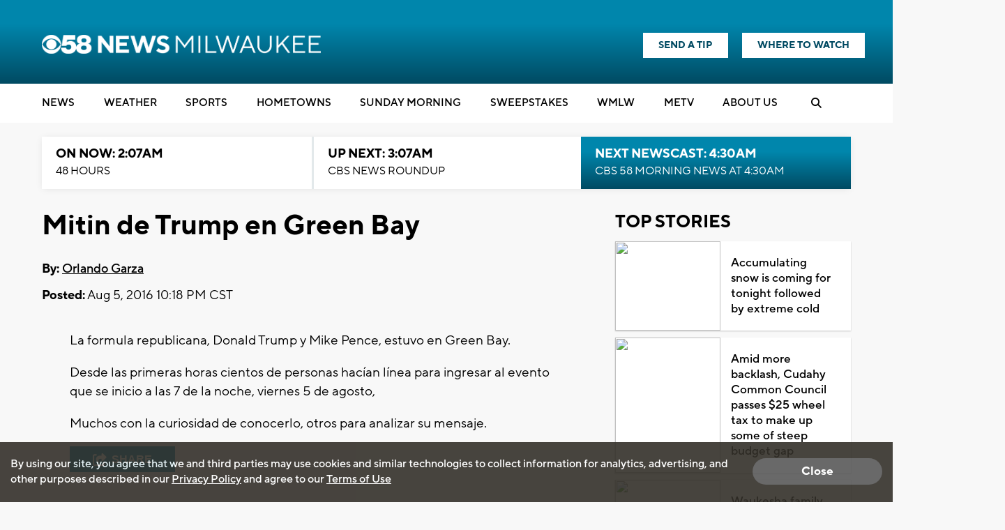

--- FILE ---
content_type: text/html; charset=UTF-8
request_url: https://www.metv.com/affiliatedwidget?market=3
body_size: 1508
content:
<!doctype html>
<head>
  <meta name="robots" content="noindex">
  <link rel="stylesheet" href="/css/style.css?v=1.246.221" media="screen">
  <link rel="stylesheet" href="https://use.fontawesome.com/releases/v5.3.1/css/all.css" integrity="sha384-mzrmE5qonljUremFsqc01SB46JvROS7bZs3IO2EmfFsd15uHvIt+Y8vEf7N7fWAU" crossorigin="anonymous">
  <script>
    var marketID = '3';
    var marketName = '3';
    
    //We are passing the height of the iframe to parent...
    //console.log("in affiliated widget iframe");
   window.addEventListener("load", (event) => {
   // Handler when all assets (including images) are loaded
      var theHeight = document.body.offsetHeight + 30;
      //alert(theHeight);
      console.log("subframe height: " + theHeight);
      parent.postMessage("height=" + theHeight,'*');
      
        console.log("sending beacon affialitewidget");
        let nonInteraction = 1;
        if (window.gtag) {
            let avalue = "affiliatewidget-" + marketID + '-' + marketName;
            gtag('event', "widgetloaded", {
                'event_category': 'affiliatewidget',
                'event_label': 'widget',
                'value': avalue,
                'non_interaction': nonInteraction
            });
        }        
    }); 
        
  //fallback
  setTimeout(function(){
    var theHeight = document.body.offsetHeight + 30;
    //console.log("timeout " + theHeight);
    parent.postMessage("height=" + theHeight,'*');
  
  }, 3000);
  //fallback 2
  document.addEventListener("DOMContentLoaded", function(){
    var theHeight = document.body.offsetHeight + 30;
    //console.log("DOMContentLoaded " + theHeight);
    parent.postMessage("height=" + theHeight,'*');
  });      
  </script>
  
        
            <!-- Google Analytics 4 -->
            <script async src="https://www.googletagmanager.com/gtag/js?id=G-1GFE4NQNE0"></script>
            <script>
                window.dataLayer = window.dataLayer || [];
                function gtag(){dataLayer.push(arguments);}
                gtag('js', new Date());
            
                gtag('config', 'G-1GFE4NQNE0', {
                    'send_page_view': false,
                    'page_path': window.location.pathname,
                    'content_view_type': window.location.search.includes('contentview=2') ? 'webview' : 'normal'
                });
            </script>
          
</head>

<body >

<div class="affiliated-widget">
  <div class="content-top">
      <div class="ad-column-container">
        <div class="logo-container">
          <a href="https://www.metv.com?marketid=3" target="_blank">
                            <img src="/images/metv_logo.png" width="125" height="40">
                      </a>
        </div>

         

        <div class="market-name-container">
          <img src="https://cdnmetv.metv.com/CGsHR-1533142980-3-markets-wbme_web.png">
        </div>

        
      </div>

    <div class="banner-link-container">
      <div class="side-now-next-container">
        <div class="side-now-next callout">
          <div class="now-text">On Now:</div>
          <span class="now-show-title">
            <a href="https://metv.com/shows/cannon?marketid=3" target="_blank">
              Cannon
            </a>
          </span>
        </div>
        <div class="side-now-next callout">
          <div class="next-text">Up Next:</div>
          <span class="next-show-title">
            <a href="https://metv.com/shows/barnaby-jones?marketid=3" target="_blank">
            Barnaby Jones
            </a>
          </span>
        </div>
      </div>
      <div class="side-schedule-callout">
        <div class="full-schedule">
          <a href="https://metv.com/schedule?marketid=3" target="_blank" style="">Full Schedule&nbsp;<i class="fa fa-angle-right icon"></i></a>
        </div>
        <div class="where-to-watch">
          <a href="https://metv.com/wheretowatch/affiliate?marketid=3" target="_blank" style="">Where To Watch&nbsp;<i class="fa fa-angle-right icon"></i></a>
        </div>
      </div>
    </div>
  </div>
    <div class="content-bottom">
            <div class="content-row">
      <div class="content-story-item clearfix">
        <a class="story-inline-image" href="https://metv.com/quiz/all-of-these-titles-can-be-found-in-a-david-bowie-project-can-you-tell-us-whether-they-belong-to-a-film-or-a-song?marketid=3" target="_blank">
          <img src="https://cdnmetv.metv.com/lrt6z-1768248060-5697-quiz-david_bowie_film_or_song.png">
        </a>
          <a class="story-title" href="https://metv.com/quiz/all-of-these-titles-can-be-found-in-a-david-bowie-project-can-you-tell-us-whether-they-belong-to-a-film-or-a-song?marketid=3" target="_blank">All of these titles can be found in a David Bowie project — can you tell us whether they belong to a film or a song?</a>
      </div>
    </div>

        <div class="content-row">
      <div class="content-story-item clearfix">
        <a class="story-inline-image" href="https://metv.com/quiz/can-you-match-the-charlies-angels-actor-to-her-movie?marketid=3" target="_blank">
          <img src="https://cdnmetv.metv.com/n9bEL-1768424915-5707-quiz-charlie%27s_angels_movies_hed.png">
        </a>
          <a class="story-title" href="https://metv.com/quiz/can-you-match-the-charlies-angels-actor-to-her-movie?marketid=3" target="_blank">Can you match the Charlie's Angels actor to her movie?</a>
      </div>
    </div>

        <div class="content-row">
      <div class="content-story-item clearfix">
        <a class="story-inline-image" href="https://metv.com/quiz/can-you-remember-which-movie-this-theme-park-ride-is-based-on?marketid=3" target="_blank">
          <img src="https://cdnmetv.metv.com/P4BYD-1768599386-5708-quiz-theme_park_theme_hed.png">
        </a>
          <a class="story-title" href="https://metv.com/quiz/can-you-remember-which-movie-this-theme-park-ride-is-based-on?marketid=3" target="_blank">Can you remember which movie this theme park ride is based on?</a>
      </div>
    </div>

    
  </div>
  
</div> 
</body>
</html>


--- FILE ---
content_type: text/html; charset=utf-8
request_url: https://www.google.com/recaptcha/api2/aframe
body_size: -84
content:
<!DOCTYPE HTML><html><head><meta http-equiv="content-type" content="text/html; charset=UTF-8"></head><body><script nonce="z7G1ZDvXl0PbmZpRAxb17w">/** Anti-fraud and anti-abuse applications only. See google.com/recaptcha */ try{var clients={'sodar':'https://pagead2.googlesyndication.com/pagead/sodar?'};window.addEventListener("message",function(a){try{if(a.source===window.parent){var b=JSON.parse(a.data);var c=clients[b['id']];if(c){var d=document.createElement('img');d.src=c+b['params']+'&rc='+(localStorage.getItem("rc::a")?sessionStorage.getItem("rc::b"):"");window.document.body.appendChild(d);sessionStorage.setItem("rc::e",parseInt(sessionStorage.getItem("rc::e")||0)+1);localStorage.setItem("rc::h",'1768984250798');}}}catch(b){}});window.parent.postMessage("_grecaptcha_ready", "*");}catch(b){}</script></body></html>

--- FILE ---
content_type: application/javascript; charset=utf-8
request_url: https://fundingchoicesmessages.google.com/f/AGSKWxWAFuM33ZuLK9zRUkuye_-XhhYktijg0LEaflPAoLx7vT4_R5gVH1fykV7CY1YlxSEu_pgz8A2zwHlmk67dph7I5OJMlqOFAOtypcwUkV5AY6YOjNMFXDncTdrQo4O95XW7cguaFd_5Jv_JwBrWEAiZRkx46PyVr9UwIdAUZCleyPOflsLLCQ2fgsGP/_/ipadad./adban.-468x60px--adv.js/AdsAjaxRefresh.
body_size: -1290
content:
window['1e824e81-0513-4acf-8dba-d0bde245c872'] = true;